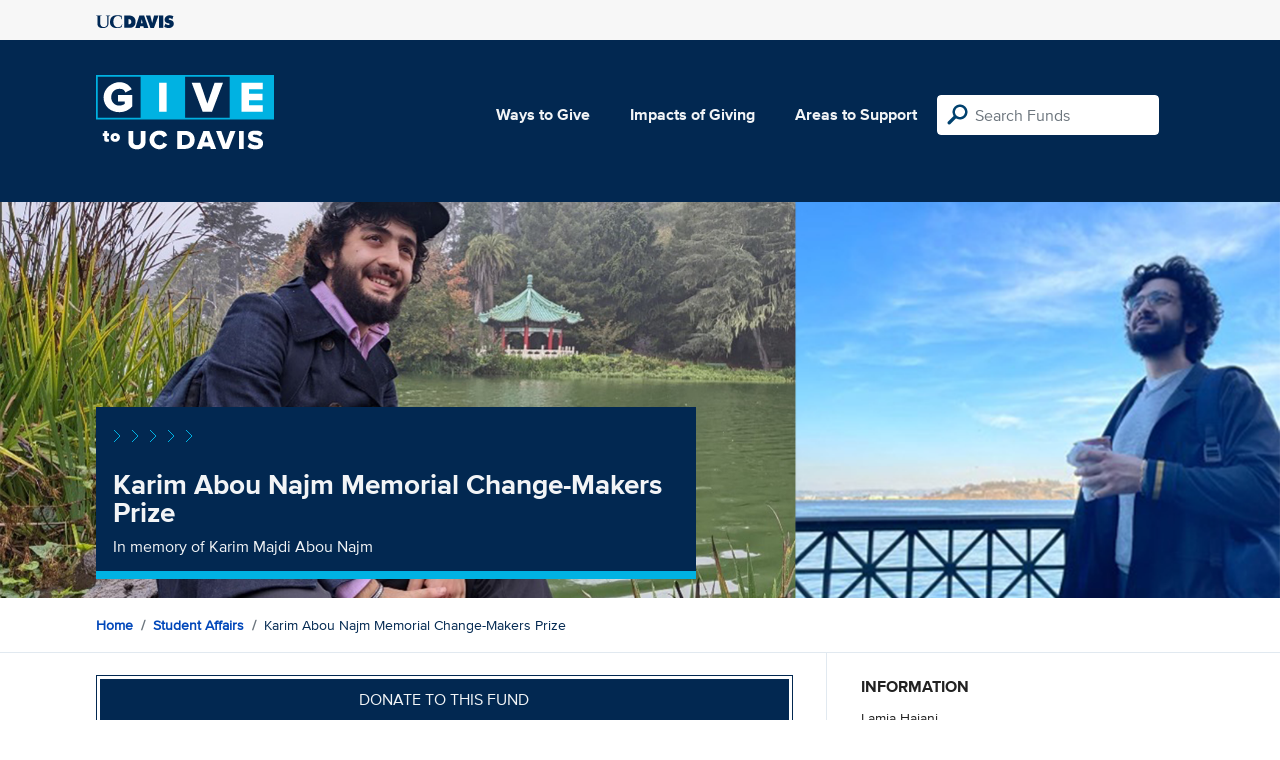

--- FILE ---
content_type: text/html; charset=utf-8
request_url: https://give.ucdavis.edu/VCSA/125342
body_size: 3605
content:




<!DOCTYPE html>
<html lang="en">
<head>
    <meta charset="utf-8">
    <title>Give UC Davis - Karim Abou Najm Memorial Change-Makers Prize</title>
    <meta name="viewport" content="width=device-width, initial-scale=1.0">
    <meta name="description" content="Donate to the University of California at Davis">
    <meta property="og:description" content="In memory of Karim Majdi Abou Najm" />
    <meta property="og:title" content="Karim Abou Najm Memorial Change-Makers Prize" />
    <meta property="og:image" content="https://givingserviceproduction.blob.core.windows.net/giveupload/c70364aa-ec06-4e21-ac58-1f39be30f17c-karim-option-1-small.png" />
    <meta name="twitter:card" content="photo">
    <meta name="twitter:site" content="&#64;srkirkland">
    <meta name="twitter:title" content="In memory of Karim Majdi Abou Najm">
    <meta name="twitter:image:src" content="https://givingserviceproduction.blob.core.windows.net/giveupload/c70364aa-ec06-4e21-ac58-1f39be30f17c-karim-option-1-small.png">

    <!-- Style Preprocessor Thingy -->
    <script src="/bundles/css-browser-selector?v=wxpxockR6AdiqJLxd3fmMdjZnPaqb_T2IQGHO1jg0Ys1"></script>


    <!-- Le styles -->
    <link href="/Content/styles?v=ts-Cup2idkRw86d8ZqwruGmva_KTyho8OCCTjg57kdA1" rel="stylesheet"/>


    <!-- Fav and touch icons -->
    <link rel="shortcut icon" href='/favicon.ico?v2'>
    <link rel="apple-touch-icon" href='/content/images/apple-touch-icon.png?v2'>

    <link href="https://doublethedonation.com/api/css/ddplugin.css" rel="stylesheet" />

    <!-- Google Tag Manager -->
    <script nonce="5c0509ad23248ae38a74e5e8c8f2d925e601ddd9f28429f48f686032cebad212">(function(w,d,s,l,i){w[l]=w[l]||[];w[l].push({'gtm.start':
    new Date().getTime(),event:'gtm.js'});var f=d.getElementsByTagName(s)[0],
    j=d.createElement(s),dl=l!='dataLayer'?'&l='+l:'';j.async=true;j.src=
    'https://www.googletagmanager.com/gtm.js?id='+i+dl;f.parentNode.insertBefore(j,f);
    })(window,document,'script','dataLayer','GTM-PSBL2QQ');</script>
    <!-- End Google Tag Manager -->



    
</head>

<body>
<!-- Google Tag Manager (noscript) -->
<noscript><iframe src="https://www.googletagmanager.com/ns.html?id=GTM-PSBL2QQ"
height="0" width="0" style="display:none;visibility:hidden"></iframe></noscript>
<!-- End Google Tag Manager (noscript) -->

<div class="pagewrap">
    <header>
        <div class="container">
            <div class="row justify-content-between align-items-center">
                <div class="col">
                    <a target="_blank" href="https://ucdavis.edu">
                        <img class="img-fluid ucdavis-logo" src="/Content/images/ucdavis_blue.svg" alt="UC Davis" />
                    </a>
                </div>
            </div>
        </div>
    </header>

<div class="navbar">
  <div class="container">
    <div class="row">
        <div class="col-12 col-sm-6 col-md-5 col-lg-4 nav-brand">
            <a class="logo" href="/"><img src="/Content/images/logo-mark.svg?v=2025d" style="margin-top:15px; height:75px"  alt="logo mark"></a>
        </div>
      
      <div class="nav-content">
        <ul class="navbar-nav">
          <li class="nav-item">
            <a target="_blank" href="https://giving.ucdavis.edu/ways-to-give">Ways to Give</a>
          </li>
          <li class="nav-item">
            <a target="_blank" href="https://giving.ucdavis.edu/impacts-giving">Impacts of Giving</a>
          </li>
          <li class="nav-item">
            <a href="/Area">Areas to Support</a>
          </li>
        </ul>
        <form action="/Search/Results" method="GET">
          <input type="hidden" name="appeal" />
          <input type="hidden" name="donor" />
          <input type="hidden" name="amount" />
          <input type="hidden" name="recurring" />
          <input type="search" id="search" name="q" class="form-control nav-search" placeholder="Search Funds" />
        </form>
      
        
      </div>
    </div>
  </div>
</div>

    <div class="container" id="search-results" style="display: none;">
        <div class="well well-sm">
            <h4>Search results</h4>
            <div class="row" id="results-row"></div>
        </div>
    </div>

    


<div class="banner--areas" style="background-image:url(https://givingserviceproduction.blob.core.windows.net/giveupload/c70364aa-ec06-4e21-ac58-1f39be30f17c-karim-option-1-orig.png)">
    <div class="container">
        <div class="row">
            <div class="banner--fund-title">
            <img src="/Content/images/caret-tahoe-symbol.svg" alt="micropattern of carets">
            <h1>Karim Abou Najm Memorial Change-Makers Prize</h1>
            <p class="fund_description">In memory of Karim Majdi Abou Najm</p>
            </div>
        </div>
    </div>
</div>
<div class="breadcrumb-container">
    <div class="container">
        <div class="row align-items-top">
            <div class="col-12">
                <ul class="breadcrumb">
                        <li class="breadcrumb-item">
                            <a href="/">Home</a></li>
                            <li class="breadcrumb-item">
                            <a href="/VCSA">Student Affairs</a></li>  
                            <li class="breadcrumb-item">Karim Abou Najm Memorial Change-Makers Prize</li>
                </ul>
            </div>
        </div>
    </div>
</div>

<div class="main-content">
    <div class="container">
        <div class="row">
        <div class="col-12 col-lg-8 main-left">
            <a class="btn btn--blue-filled btn-full" href="https://giveto.ucdavis.edu/campaigns/49377/donations/new?value=100&amp;appeal_code=W2026&amp;hide_appeal_code=1&amp;designation_id=125342">
                Donate to this fund
            </a>
            
            <div class="areas_details">
            <div class="description"><p>Karim was born to Majdi Abou Najm and Nadine Yehya in Lebanon. Before moving to the US in 2018, he attended International College in Beirut, Lebanon. He joined Davis Senior High School and graduated with high honors, before getting accepted to UC Davis. Karim was six weeks away from graduating with a bachelor’s in computer science with honors. While in college, he was also a full-time software engineer and interned at multiple companies. </p>

<p>Karim was a compassionate, smart, and caring young man who left us too soon. He’s a loving son, brother and grandson. He meant the world for his family.</p>

<p>For his short journey with us, he accomplished a lot. He took pride in helping others from lessons he learned through his studies and work. He mentored undergraduate computer science students and on-boarded student researchers to Miller Lab at UC Davis. He always gave a shoutout to his colleagues and supported them in finding opportunities on-campus and beyond.</p>

<p>In honor of the legacy Karim has left behind, the Karim Abou Najm Memorial Change-Makers Prize will provide an annual prize to be allocated by the Internship and Career Center, in recognition of high achieving students who wish to gain additional technical skills and training.</p>
</div>
            </div>

            <h2 class="similarfunds-title">Similar Funds</h2>
            <div id="similar-funds" class="row">
                
            </div>
        </div>
        <div class="col-12 col-lg-4 main-right">
            <div class="portlet">
                        <h2>Information</h2>
    <div class="portlet__contents">
    <p>
Lamia Hajani<br/>

External Relations and Development Program Manager<br/>

                <a href="/cdn-cgi/l/email-protection#c5e5a9b6ada4afa4abac85b0a6a1a4b3acb6eba0a1b0"><span class="__cf_email__" data-cfemail="90fce3f8f1faf1fef9d0e5f3f4f1e6f9e3bef5f4e5">[email&#160;protected]</span></a><br/>

(530) 304-5575<span> (Phone)</span><br/>

</p>
    </div>

            </div>

          

                <div class="portlet">
                    <h2>Fund purpose</h2>
                    <p>Student Support</p>
                </div>

                <div class="portlet">
                    <h2>Fund type</h2>
                    <p>ENDOWMENT</p>
                </div>
              <div class="portlet">
                <h2>Categories</h2>
                <ul class="associated-list">
                        <li>
                            <a href="/Search/Tags/students">students</a>
                        </li>
                        <li>
                            <a href="/Search/Tags/scholarship">scholarship</a>
                        </li>
                        <li>
                            <a href="/Search/Tags/research">research</a>
                        </li>
                        <li>
                            <a href="/Search/Tags/community">community</a>
                        </li>
                        <li>
                            <a href="/Search/Tags/excellence">excellence</a>
                        </li>
                </ul>
            </div>
        </div>
        </div>

    </div>
</div>


        
</div>

    <footer>
        <div class="container">
            <div class="row">
                <div class="col-md-3">
                    <img class="img-fluid ucdavis-logo" src="/Content/images/ucdavis_white.svg" alt="UC Davis"/>
                    
                    <p>
                        Copyright &copy; The Regents of the University of California, Davis campus. All rights reserved.
                        </p>
                </div>
                <div class="col-6 col-md-3">
                    <ul>
                        <li><a target="_blank" href="https://giving.ucdavis.edu/resources">Donor Resources</a></li>
                        <li><a target="_blank" href="https://giving.ucdavis.edu/resources/stewardship-award-program">Faculty &amp; Staff Stewardship Awards Program</a></li>
                        
                        <li><a target="_blank" href="https://giving.ucdavis.edu/resources/volunteers">Volunteers</a></li>
                        <li><a target="_blank" href="https://alumni.ucdavis.edu">UC Davis Alumni & Affiliate Relations</a></li>
                        <li><a target="_blank" href="https://giving.ucdavis.edu/privacy-policy">Privacy Policy</a></li>
                    </ul>
                </div>
                <div class="col-6 col-md-3">
                <ul>
                    <li><a target="_blank" href="https://giving.ucdavis.edu/foundation">UC Davis Foundation</a></li>
                    <li><a target="_blank" href="https://occr.ucdavis.edu/poc/">Principles of Community</a></li>
                    <li><a target="_blank" href="https://giving.ucdavis.edu/contact">Contact Us</a></li>
                    <li><a target="_blank" href="https://giving.ucdavis.edu/update-info">Update Your Contact Info</a></li>
                    </ul>
                </div>
                <div class="col-md-3">
                    <h3>University of California, Davis</h3>
                    <p>One Shields Avenue <br>
                    Davis, CA 95616-5270</p>
                    <br>
                    <h3>Development and Alumni Relations</h3>
                    <p>530-754-4438 <br>
                    <a class="email-link" href="/cdn-cgi/l/email-protection#e88c8d9e8d848798858d869ca89d8b8c899e819bc68d8c9d"><span class="__cf_email__" data-cfemail="02666774676e6d726f676c764277616663746b712c676677">[email&#160;protected]</span></a></p>
                    
                </div>

            </div>
        </div>
    </footer>

    <script data-cfasync="false" src="/cdn-cgi/scripts/5c5dd728/cloudflare-static/email-decode.min.js"></script><script id="search-result-template" type="text/x-handlebars-template">
        <div class="col-md-3">
            <div class="media">
                <a class="pull-left" href="{{location}}">
                    <i class="fa {{icon}} fa-4x"></i>
                </a>
                <div class="media-body">
                    <h4 class="media-heading">{{name}}</h4>
                    <p>{{description}}</p>
                </div>
            </div>
        </div>
    </script>
    
            


    <script src="//ajax.googleapis.com/ajax/libs/jquery/3.5.1/jquery.min.js"></script>
    <script src="/bundles/bootstrap?v=t4gwlYjXZzboCF6GVW3q03qwKSx1LL_wg9bHqDZs64Y1"></script>

    

    <script src="/bundles/jqueryval?v=MnOg6IEOn70hJy5AL_erbPyyKAb2p70aK8o8IGvwf201"></script>

    
    <script nonce="5c0509ad23248ae38a74e5e8c8f2d925e601ddd9f28429f48f686032cebad212">
        $(function () {
            $('.description a').attr('target', '_blank');

            $("#similar-funds").load('/Fund/SimilarTo/125342?areacode=VCSA&tags=students%2Cscholarship%2Cresearch%2Ccommunity%2Cexcellence');
        })
    </script>


    


</body>
</html>


--- FILE ---
content_type: text/html; charset=utf-8
request_url: https://give.ucdavis.edu/Fund/SimilarTo/125342?areacode=VCSA&tags=students%2Cscholarship%2Cresearch%2Ccommunity%2Cexcellence
body_size: 26
content:
        <div class="col-12 col-md-4 related-fund">
            <a href="/VCSA/123221">
                <img class="respo" alt="Retirees&#39; Association Career Enhancement Award" src="https://give.blob.core.windows.net/giveupload/f8e21093-c5b5-4ea0-ae01-6d2bf5894c4d-Scholarship-small.jpg" />
                <h3>Retirees&#39; Association Career Enhancement Award</h3>

            <p>Make a Gift to Support UCDRA Scholarships </p>
            </a>
        </div>
        <div class="col-12 col-md-4 related-fund">
            <a href="/VCSA/EOPGFTS">
                <img class="respo" alt="Educational Opportunity Program" src="https://givingserviceproduction.blob.core.windows.net/giveupload/f8a7436d-30a5-48d3-9bb5-738bbb299354-20190227-aggie-first-year-3789-small.jpg" />
                <h3>Educational Opportunity Program</h3>

            <p>Make a Gift to Support the Educational Opportunity Program</p>
            </a>
        </div>
        <div class="col-12 col-md-4 related-fund">
            <a href="/VCSA/SCLRI03">
                <img class="respo" alt="Chicanx/Latinx Academic Student Success Fund" src="https://give.blob.core.windows.net/giveupload/0e5e3fef-0b63-4077-82f5-4a5fbb04f107-CCLASS-small.jpg" />
                <h3>Chicanx/Latinx Academic Student Success Fund</h3>

            <p>Center for Chicanx and Latinx Academic Student Success</p>
            </a>
        </div>
